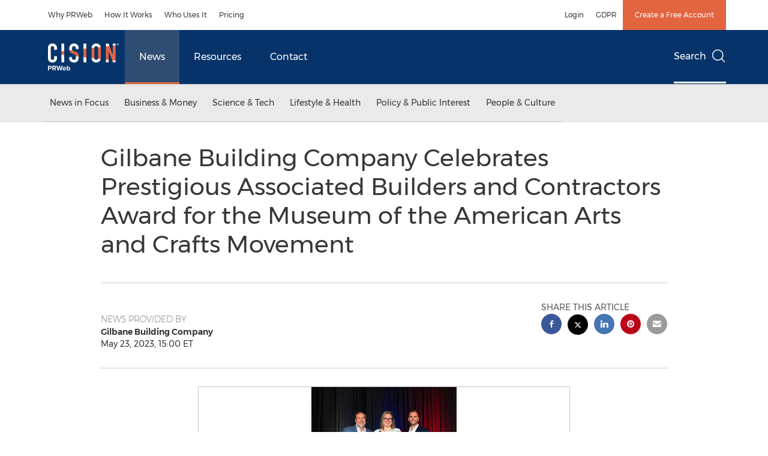

--- FILE ---
content_type: application/javascript;charset=utf-8
request_url: https://www.prweb.com/etc.clientlibs/prncom/components/global/menu/clientlibs.min.js
body_size: -301
content:
$(document).ready(function(){$(".nav-main .navbar-nav \x3e li \x3e a").each(function(){var a=$(this);-1!=window.location.href.search(a.attr("href"))&&void 0!=a.attr("href")&&a.parents("li").addClass("active")});$(".nav-main .navbar-nav .dropdown-menu a").each(function(){var a=$(this);-1!=window.location.href.search(a.attr("href"))&&void 0!=a.attr("href")&&a.parents("li.dropdown").addClass("active")})});